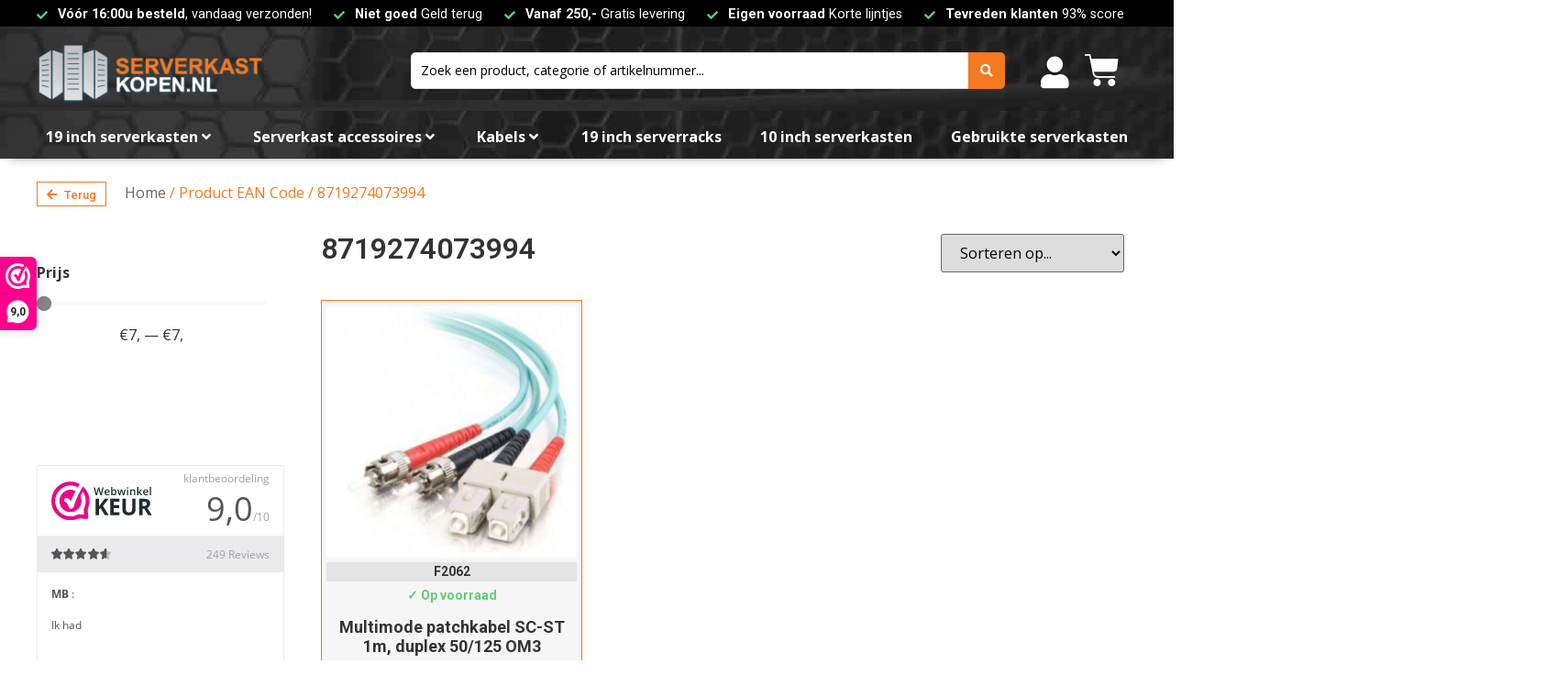

--- FILE ---
content_type: text/html; charset=UTF-8
request_url: https://dashboard.webwinkelkeur.nl/webshops/widget_html?id=11306&layout=modern&theme=dark&color=%23ec008b&show=yes&view=slider&amount=6&width=auto&width_amount=280px&height=290px&interval=5000&language=nld
body_size: 475501
content:
<!DOCTYPE html>
<html lang="nl" style="max-width: 100%; width: 100%;">
<head>
  <meta charset="utf-8">
<meta http-equiv="X-UA-Compatible" content="IE=edge">
<meta name="viewport" content="width=device-width, initial-scale=1, shrink-to-fit=no">
  <title>Widget</title>
  <meta charset="utf-8">
  <meta name="viewport" content="width=device-width, initial-scale=1.0">
  <link rel="icon" href="data:,">
  <style type="text/css">
      </style>
        <style>
      .wwk-widget-container {
        width: 100%;
        height: 100%;
      }
    </style>
        <style>
      /* widget-stars.css */ @font-face{font-family:'webandbrand';font-weight:normal;font-style:normal;font-display:swap;src:url([data-uri]) format('woff2'),url("https://dashboard.webwinkelkeur.nl/fonts/webandbrand.woff") format('woff');}.wwk-stars{position:relative;display:-ms-inline-flexbox;display:inline-flex;height:auto;line-height:1;}.wwk-stars .wwk-stars__star{font-family:'webandbrand' !important;speak:none;font-style:normal;font-weight:normal;font-variant:normal;text-transform:none;line-height:1em;font-size:1em;margin-right:0.1em;-webkit-font-smoothing:antialiased;-moz-osx-font-smoothing:grayscale;width:1em;height:1em;position:relative;overflow:hidden;cursor:default;}.wwk-stars .wwk-stars__star:last-child{margin-right:0;}.wwk-stars a.wwk-stars__star{cursor:pointer;}.wwk-stars .wwk-stars__star::before{content:'';position:absolute;top:0;left:0;z-index:1;}.wwk-stars .wwk-stars__star--half::before{content:'\e901';color:#ffb400;}.wwk-stars .wwk-stars__star--half::after{content:'\e900';position:absolute;top:0;left:0;color:#d8d8de;z-index:0;}.wwk-stars .wwk-stars__star--full::before{content:'\e900';color:#ffb400;}.wwk-stars .wwk-stars__star--empty::before{content:'\e900';color:#d8d8de;}.wwk-stars .wwk-stars__star--white:not(.wwk-stars__star--empty)::before{color:#fff;}.wwk-stars .wwk-stars__star--white::after{color:#b3b3b3;}.wwk-stars .wwk-stars__star--gray:not(.wwk-stars__star--empty)::before{color:#555;}.wwk-stars .wwk-stars__star--gray::after{color:#b9b9b9;}.wwk-stars .wwk-stars__star--gray.wwk-stars__star--empty::before{color:#b9b9b9;}    </style>
      </head>
<body style="min-width: 100%; width: 1px;">
<div class="wwk-widget-container" data-index="0">
  <script nonce="JHrkCVSIcp" src="https://code.jquery.com/jquery-3.3.1.min.js" integrity="sha256-FgpCb/KJQlLNfOu91ta32o/NMZxltwRo8QtmkMRdAu8=" crossorigin="anonymous"></script>
<script nonce="JHrkCVSIcp" src="//cdn.jsdelivr.net/npm/slick-carousel@1.8.1/slick/slick.min.js"></script>
<style>/* fonts-OpenSans.scss */
@font-face{font-family:"Open Sans";src:url([data-uri]) format("woff2");font-weight:300;font-display:swap}@font-face{font-family:"Open Sans";src:url([data-uri]) format("woff2");font-weight:300;font-style:italic;font-display:swap}@font-face{font-family:"Open Sans";src:url([data-uri]) format("woff2");font-weight:normal;font-display:swap}@font-face{font-family:"Open Sans";src:url([data-uri]) format("woff2");font-weight:normal;font-style:italic;font-display:swap}@font-face{font-family:"Open Sans";src:url("https://dashboard.webwinkelkeur.nl/fonts/OpenSans/OpenSans-Medium.woff2") format("woff2");font-weight:500;font-display:swap}@font-face{font-family:"Open Sans";src:url("https://dashboard.webwinkelkeur.nl/fonts/OpenSans/OpenSans-MediumItalic.woff2") format("woff2");font-weight:500;font-style:italic;font-display:swap}@font-face{font-family:"Open Sans";src:url("https://dashboard.webwinkelkeur.nl/fonts/OpenSans/OpenSans-SemiBold.woff2") format("woff2");font-weight:600;font-display:swap}@font-face{font-family:"Open Sans";src:url("https://dashboard.webwinkelkeur.nl/fonts/OpenSans/OpenSans-SemiBoldItalic.woff2") format("woff2");font-weight:600;font-style:italic;font-display:swap}@font-face{font-family:"Open Sans";src:url([data-uri]) format("woff2");font-weight:700;font-display:swap}@font-face{font-family:"Open Sans";src:url([data-uri]) format("woff2");font-weight:700;font-style:italic;font-display:swap}@font-face{font-family:"Open Sans";src:url([data-uri]) format("woff2");font-weight:900;font-display:swap}@font-face{font-family:"Open Sans";src:url([data-uri]) format("woff2");font-weight:900;font-style:italic;font-display:swap}
</style>

<style type="text/css">
.slick-list,.slick-slider,.slick-track{position:relative;display:block}.slick-loading .slick-slide,.slick-loading .slick-track{visibility:hidden}.slick-slider{box-sizing:border-box;-webkit-user-select:none;-moz-user-select:none;-ms-user-select:none;user-select:none;-webkit-touch-callout:none;-khtml-user-select:none;-ms-touch-action:pan-y;touch-action:pan-y;-webkit-tap-highlight-color:transparent}.slick-list{overflow:hidden;margin:0;padding:0}.slick-list:focus{outline:0}.slick-list.dragging{cursor:pointer;cursor:hand}.slick-slider .slick-list,.slick-slider .slick-track{-webkit-transform:translate3d(0,0,0);-moz-transform:translate3d(0,0,0);-ms-transform:translate3d(0,0,0);-o-transform:translate3d(0,0,0);transform:translate3d(0,0,0)}.slick-track{top:0;left:0;margin-left:auto;margin-right:auto}.slick-track:after,.slick-track:before{display:table;content:''}.slick-track:after{clear:both}.slick-slide{display:none;float:left;height:100%;min-height:1px}[dir=rtl] .slick-slide{float:right}.slick-slide img{display:block}.slick-slide.slick-loading img{display:none}.slick-slide.dragging img{pointer-events:none}.slick-initialized .slick-slide{display:block}.slick-vertical .slick-slide{display:block;height:auto;border:1px solid transparent}.slick-arrow.slick-hidden{display:none}
</style>

<style type="text/css">
*:focus {
    outline: none;
}
.wwk-widget-modern-container a {
    color: #ec008b;
    text-decoration: none;
}
body, html {
    height: 100%;
    margin: 0;
    width: 100%;
}
.wwk-widget-container {
    height: 100%;
}
.wwk-widget-modern-container {
    font-family: "Open Sans", sans-serif;
    font-size: 12px;
    background-color: #fff;
    border: 1px solid #ebebed;
    border-radius: 1px;
    color: #a1a1a6;
    cursor: pointer;
    display: flex;
    flex-direction: column;
    height: 100%;
    min-height: 285px;
    min-width: 200px;
}
.wwk-widget-modern-details {
    align-items: center;
    background-color: #ebebed;
    display: flex;
    height: 40px;
    padding: 0 15px;
}
.wwk-widget-modern-details > :first-child {
    align-items: center;
    color: #555;
    display: flex;
}
.wwk-widget-modern-details > :last-child {
    color: #a0a0a0;
    flex: 1;
    text-align: right;
}
.wwk-widget-modern-ellipsis {
    overflow: hidden;
    text-overflow: ellipsis;
    white-space: nowrap;
}
.wwk-widget-modern-header {
    box-sizing: border-box;
    display: flex;
    align-items: center;
    justify-content: center;
    padding: 5px 15px;
}
.wwk-widget-modern-header-score {
    flex: 1;
    text-align: right;
}
.wwk-widget-modern-header-score span {
    color: #555;
    font-size: 36px;
}
.wwk-widget-modern-list {
    flex: 1;
    overflow-y: auto;
}
.wwk-widget-modern-list::-webkit-scrollbar {
    width: 7px;
}
.wwk-widget-modern-list::-webkit-scrollbar-thumb {
    background-color: #797979;
}
.wwk-widget-modern-list > div:not(:first-child) {
    border-top: 1px solid #ddd;
    margin-top: 1em;
    padding-top: 1em;
}
.wwk-widget-modern-header > img {
    width: 110px;
}
.wwk-widget-modern-reviews {
    display: flex;
    flex: 1;
    flex-direction: column;
    overflow: auto;
    min-height: 0; /* For Firefox */
}
.wwk-widget-modern-reviews > :first-child {
    box-sizing: border-box;
    color: #555;
    display: flex;
    flex: 1;
    overflow: hidden;
    padding: 15px;
}
.wwk-widget-modern-reviews > :last-child {
    align-items: center;
    background-color: #ebebed;
    display: flex;
    height: 40px;
}
.wwk-widget-modern-reviews > :last-child > div {
    display: flex;
    height: 100%;
}
.wwk-widget-modern-reviews > :last-child > :first-child a {
    color: #555;
    display: flex;
    flex-direction: column;
    height: 100%;
    justify-content: center;
    padding: 0 15px;
}
.wwk-widget-modern-reviews > :last-child > :last-child {
    flex: 1;
    height: 100%;
}
.wwk-widget-modern-reviews > :last-child > :last-child > a {
    color: #a1a1a6;
    height: 100%;
    line-height: 40px;
    padding-right: 15px;
    text-align: right;
    width: 100%;
}
.wwk-widget-modern-slick {
    flex: 1;
    overflow: hidden;
}
</style>

<div id="wwkWidgetModern" class="wwk-widget-modern-container">
    <div class="wwk-widget-modern-header">
      <img src="[data-uri]" alt="WebwinkelKeur">        <div class="wwk-widget-modern-header-score">
            <div class="wwk-widget-modern-ellipsis">klantbeoordeling</div>
            <div>
                <span>9,0</span>/10
            </div>
        </div>
    </div>
    <div class="wwk-widget-modern-details">
        <div>
          <span class="wwk-stars"><i class="wwk-stars__star wwk-stars__star--gray wwk-stars__star--full"></i><i class="wwk-stars__star wwk-stars__star--gray wwk-stars__star--full"></i><i class="wwk-stars__star wwk-stars__star--gray wwk-stars__star--full"></i><i class="wwk-stars__star wwk-stars__star--gray wwk-stars__star--full"></i><i class="wwk-stars__star wwk-stars__star--gray wwk-stars__star--half"></i></span>        </div>
        <div class="wwk-widget-modern-ellipsis">
            249 Reviews                    </div>
    </div>
        <div class="wwk-widget-modern-reviews">
        <div>
                        <div class="wwk-widget-modern-slick" data-index="0">
                                <div>
                    <strong> MB </strong>: <br /><br />
                    Ik had                 </div>
                                <div>
                    <strong> P.F.A.M.M. Verberne </strong>: <br /><br />
                    Snelle levering, goede response op vragen                </div>
                                <div>
                    <strong> Gerald Lubis </strong>: <br /><br />
                    Goede service, geduld met uitleg                </div>
                                <div>
                    <strong> Bj&ouml;rn </strong>: <br /><br />
                    Snel geleverd. Prima verpakt en goede kwaliteit tegen een concurrerende prijs.                </div>
                                <div>
                    <strong> Marcel Nooijen </strong>: <br /><br />
                    Bij eerste zending was het beschadigd en heb hierdoor contact opgenomen met serverkastkopen.nl. Foto gestuurd om beschadiging op product te laten zien. De service is direct hierop ingesprongen en heeft het probleem opgelost om hetzelfde product geheel kosteloos te vervangen!                </div>
                                <div>
                    <strong> Sjarl Pater </strong>: <br /><br />
                    Snelle service, Scherpe prijzen                </div>
                            </div>
            <script nonce="JHrkCVSIcp">
            var carousel = $(".wwk-widget-modern-slick[data-index=0]").slick({
                arrows: false,
                autoplay: true,
                dots: false,
                mobileFirst: true,
                autoplaySpeed: 5000            });
            </script>
                    </div>
        <div>
            <div>
                                <a href="#" class="wwk-widget-modern-previous" data-index="0"><i class="fas fa-chevron-left"></i></a>
                <a href="#" class="wwk-widget-modern-next" data-index="0"><i class="fas fa-chevron-right"></i></a>
                            </div>
            <div class="wwk-widget-modern-ellipsis">
                <a href="javascript: return false;" class="wwk-widget-modern-ellipsis">lees meer ervaringen</a>            </div>
        </div>
    </div>
    </div>
<script nonce="JHrkCVSIcp">
$(document).ready(function() {
    $(".wwk-widget-modern-previous[data-index=0]").click((event) => {
        event.preventDefault();
        event.stopPropagation();
        $(".wwk-widget-modern-slick[data-index=0]").slick("slickPrev");
    });
    $(".wwk-widget-modern-next[data-index=0]").click((event) => {
        event.preventDefault();
        event.stopPropagation();
        $(".wwk-widget-modern-slick[data-index=0]").slick("slickNext");
    });
});
</script>
<script nonce="JHrkCVSIcp">
  (function (url, widgetID) {
    /* global widgetID url */

'use strict';

document.getElementById(widgetID).addEventListener('click', function (ev) {
    ev.preventDefault();
    window.open(url);
});  })("https:\/\/www.webwinkelkeur.nl\/webshop\/serverkastkopen-nl_11306\/reviews", 'wwkWidgetModern');
</script>

</div>
<script nonce="JHrkCVSIcp">
if (!(String.prototype.includes && Object.assign && NodeList.prototype.forEach && String.prototype.replaceAll && Promise.any)) {
    document.write("<script nonce=\"JHrkCVSIcp\" src=\"https:\/\/cdnjs.cloudflare.com\/polyfill\/v3\/polyfill.min.js?flags=gated%2Calways&amp;features=NodeList.prototype.forEach%2CPromise%2CPromise.any%2CString.prototype.replaceAll%2CURL%2CURLSearchParams%2Cdefault%2Cfetch\"><\/script>");
}
</script>
<script nonce="JHrkCVSIcp" type="text/javascript">
//<![CDATA[
(function (opt) {
    'use strict';

    var forwardTouch = false;
    var handleClicks = false;

    document.addEventListener('touchstart', function (ev) {
        if (forwardTouch) {
            ev.preventDefault();
            ev.stopPropagation();
            window.parent.postMessage('WebwinkelKeurWidgetTouch', '*');
        }
    }, {passive: false, capture: true});

    document.addEventListener('click', function (ev) {
        var el = ev.target.closest('a');
        if (el && el.href && openModalForUrl(el.href)) {
            ev.preventDefault();
            ev.stopPropagation();
        }
    });

    var originalWindowOpen = window.open;
    window.open = function (url) {
        if (!openModalForUrl(url)) {
            return originalWindowOpen.apply(window, Array.prototype.slice.call(arguments));
        }
    };

    window.addEventListener('message', function (ev) {
        if (ev.data === 'WebwinkelKeurForwardTouch') {
            forwardTouch = true;
        }
        if (ev.data === 'WebwinkelKeurIsListening') {
            handleClicks = true;
        }
        if (ev.data === 'WebwinkelKeurIsListeningOnMobile') {
            handleClicks = false;
        }
    });

    window.parent.postMessage('WebwinkelKeurWidgetIsReady', '*');

    function openModalForUrl(url) {
        if (handleClicks && opt.modals[url]) {
            window.parent.postMessage(opt.modals[url], '*');
            return true;
        }
        return false;
    }
})
({"modals":{"https:\/\/www.webwinkelkeur.nl\/webshop\/serverkastkopen-nl_11306":"WebwinkelkeurShowAssurance","https:\/\/www.webwinkelkeur.nl\/webshop\/serverkastkopen-nl_11306\/reviews":"WebwinkelkeurShowReviews"}})
//]]>
</script><script nonce="JHrkCVSIcp">
  </script>
</body>
</html>
